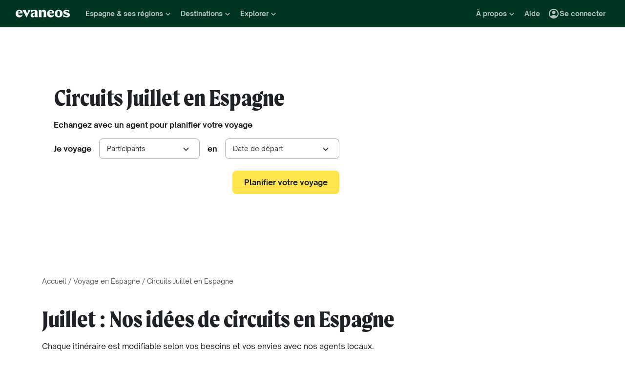

--- FILE ---
content_type: application/javascript
request_url: https://www.evaneos.fr/static/_next/static/mD9ipRHlcemSD4pnNdomn/_buildManifest.js
body_size: 5375
content:
self.__BUILD_MANIFEST=function(e,t,a,s,i,n,o,u,r,c,d,l,p,h,v,y,g,S,f,b,m,k,I,j,w,z,x,D,_,q,B,F,O,A,E,L,M,N,T,U,C,H,R,P,G,J,K,Q,V,W,X,Y,Z,$,ee,et,ea,es,ei,en,eo,eu,er,ec,ed,el,ep,eh,ev,ey,eg,eS,ef,eb,em,ek,eI,ej,ew,ez,ex,eD,e_,eq,eB,eF,eO,eA,eE,eL,eM,eN,eT,eU,eC,eH,eR,eP,eG,eJ,eK,eQ,eV,eW,eX,eY,eZ,e$,e0,e1,e9,e2,e4,e5,e6,e7,e3,e8,te,tt,ta,ts,ti,tn,to,tu,tr,tc,td,tl,tp,th,tv){return{__rewrites:{afterFiles:[],beforeFiles:[{has:Y,source:"/static//_next/:path+",destination:"/_next/:path+"},{has:[{type:e,value:o}],source:f,destination:t},{has:[{type:e,value:u}],source:f,destination:t},{has:[{type:e,value:d}],source:f,destination:t},{has:[{type:e,value:l}],source:f,destination:t},{has:[{type:e,value:p}],source:f,destination:t},{has:[{type:e,value:r}],source:f,destination:t},{has:[{type:e,value:i}],source:f,destination:t},{has:[{type:e,value:n}],source:f,destination:t},{has:[{type:e,value:c}],source:f,destination:t},{has:[{type:e,value:o}],source:b,destination:t},{has:[{type:e,value:u}],source:b,destination:t},{has:[{type:e,value:d}],source:b,destination:t},{has:[{type:e,value:l}],source:b,destination:t},{has:[{type:e,value:p}],source:b,destination:t},{has:[{type:e,value:r}],source:b,destination:t},{has:[{type:e,value:i}],source:b,destination:t},{has:[{type:e,value:n}],source:b,destination:t},{has:[{type:e,value:c}],source:b,destination:t},{has:[{type:e,value:o}],source:m,destination:t},{has:[{type:e,value:u}],source:m,destination:t},{has:[{type:e,value:d}],source:m,destination:t},{has:[{type:e,value:l}],source:m,destination:t},{has:[{type:e,value:p}],source:m,destination:t},{has:[{type:e,value:r}],source:m,destination:t},{has:[{type:e,value:i}],source:m,destination:t},{has:[{type:e,value:n}],source:m,destination:t},{has:[{type:e,value:c}],source:m,destination:t},{has:[{type:e,value:o}],source:k,destination:t},{has:[{type:e,value:u}],source:k,destination:t},{has:[{type:e,value:d}],source:k,destination:t},{has:[{type:e,value:l}],source:k,destination:t},{has:[{type:e,value:p}],source:k,destination:t},{has:[{type:e,value:r}],source:k,destination:t},{has:[{type:e,value:i}],source:k,destination:t},{has:[{type:e,value:n}],source:k,destination:t},{has:[{type:e,value:c}],source:k,destination:t},{has:[{type:e,value:o}],source:I,destination:t},{has:[{type:e,value:u}],source:I,destination:t},{has:[{type:e,value:d}],source:I,destination:t},{has:[{type:e,value:l}],source:I,destination:t},{has:[{type:e,value:p}],source:I,destination:t},{has:[{type:e,value:r}],source:I,destination:t},{has:[{type:e,value:i}],source:I,destination:t},{has:[{type:e,value:n}],source:I,destination:t},{has:[{type:e,value:c}],source:I,destination:t},{has:[{type:e,value:o}],source:j,destination:t},{has:[{type:e,value:u}],source:j,destination:t},{has:[{type:e,value:d}],source:j,destination:t},{has:[{type:e,value:l}],source:j,destination:t},{has:[{type:e,value:p}],source:j,destination:t},{has:[{type:e,value:r}],source:j,destination:t},{has:[{type:e,value:i}],source:j,destination:t},{has:[{type:e,value:n}],source:j,destination:t},{has:[{type:e,value:c}],source:j,destination:t},{has:Y,source:eT,destination:t},{has:Y,source:"/destination/:destinationSlug/",destination:t},{has:[{type:e,value:o}],source:w,destination:t},{has:[{type:e,value:u}],source:w,destination:t},{has:[{type:e,value:d}],source:w,destination:t},{has:[{type:e,value:l}],source:w,destination:t},{has:[{type:e,value:p}],source:w,destination:t},{has:[{type:e,value:r}],source:w,destination:t},{has:[{type:e,value:i}],source:w,destination:t},{has:[{type:e,value:n}],source:w,destination:t},{has:[{type:e,value:c}],source:w,destination:t},{has:[{type:e,value:o}],source:z,destination:t},{has:[{type:e,value:u}],source:z,destination:t},{has:[{type:e,value:d}],source:z,destination:t},{has:[{type:e,value:l}],source:z,destination:t},{has:[{type:e,value:p}],source:z,destination:t},{has:[{type:e,value:r}],source:z,destination:t},{has:[{type:e,value:i}],source:z,destination:t},{has:[{type:e,value:n}],source:z,destination:t},{has:[{type:e,value:c}],source:z,destination:t},{has:[{type:e,value:o}],source:x,destination:t},{has:[{type:e,value:u}],source:x,destination:t},{has:[{type:e,value:d}],source:x,destination:t},{has:[{type:e,value:l}],source:x,destination:t},{has:[{type:e,value:p}],source:x,destination:t},{has:[{type:e,value:r}],source:x,destination:t},{has:[{type:e,value:i}],source:x,destination:t},{has:[{type:e,value:n}],source:x,destination:t},{has:[{type:e,value:c}],source:x,destination:t},{has:[{type:e,value:o}],source:D,destination:t},{has:[{type:e,value:u}],source:D,destination:t},{has:[{type:e,value:d}],source:D,destination:t},{has:[{type:e,value:l}],source:D,destination:t},{has:[{type:e,value:p}],source:D,destination:t},{has:[{type:e,value:r}],source:D,destination:t},{has:[{type:e,value:i}],source:D,destination:t},{has:[{type:e,value:n}],source:D,destination:t},{has:[{type:e,value:c}],source:D,destination:t},{has:[{type:e,value:o}],source:_,destination:t},{has:[{type:e,value:u}],source:_,destination:t},{has:[{type:e,value:d}],source:_,destination:t},{has:[{type:e,value:l}],source:_,destination:t},{has:[{type:e,value:p}],source:_,destination:t},{has:[{type:e,value:r}],source:_,destination:t},{has:[{type:e,value:i}],source:_,destination:t},{has:[{type:e,value:n}],source:_,destination:t},{has:[{type:e,value:c}],source:_,destination:t},{has:[{type:e,value:o}],source:q,destination:t},{has:[{type:e,value:u}],source:q,destination:t},{has:[{type:e,value:d}],source:q,destination:t},{has:[{type:e,value:l}],source:q,destination:t},{has:[{type:e,value:p}],source:q,destination:t},{has:[{type:e,value:r}],source:q,destination:t},{has:[{type:e,value:i}],source:q,destination:t},{has:[{type:e,value:n}],source:q,destination:t},{has:[{type:e,value:c}],source:q,destination:t},{has:[{type:e,value:o}],source:B,destination:t},{has:[{type:e,value:u}],source:B,destination:t},{has:[{type:e,value:d}],source:B,destination:t},{has:[{type:e,value:l}],source:B,destination:t},{has:[{type:e,value:p}],source:B,destination:t},{has:[{type:e,value:r}],source:B,destination:t},{has:[{type:e,value:i}],source:B,destination:t},{has:[{type:e,value:n}],source:B,destination:t},{has:[{type:e,value:c}],source:B,destination:t},{has:[{type:e,value:o}],source:F,destination:t},{has:[{type:e,value:u}],source:F,destination:t},{has:[{type:e,value:d}],source:F,destination:t},{has:[{type:e,value:l}],source:F,destination:t},{has:[{type:e,value:p}],source:F,destination:t},{has:[{type:e,value:r}],source:F,destination:t},{has:[{type:e,value:i}],source:F,destination:t},{has:[{type:e,value:n}],source:F,destination:t},{has:[{type:e,value:c}],source:F,destination:t},{has:[{type:e,value:o}],source:O,destination:t},{has:[{type:e,value:u}],source:O,destination:t},{has:[{type:e,value:d}],source:O,destination:t},{has:[{type:e,value:l}],source:O,destination:t},{has:[{type:e,value:p}],source:O,destination:t},{has:[{type:e,value:r}],source:O,destination:t},{has:[{type:e,value:i}],source:O,destination:t},{has:[{type:e,value:n}],source:O,destination:t},{has:[{type:e,value:c}],source:O,destination:t},{has:[{type:e,value:o}],source:A,destination:t},{has:[{type:e,value:u}],source:A,destination:t},{has:[{type:e,value:d}],source:A,destination:t},{has:[{type:e,value:l}],source:A,destination:t},{has:[{type:e,value:p}],source:A,destination:t},{has:[{type:e,value:r}],source:A,destination:t},{has:[{type:e,value:i}],source:A,destination:t},{has:[{type:e,value:n}],source:A,destination:t},{has:[{type:e,value:c}],source:A,destination:t},{has:[{type:e,value:o}],source:E,destination:t},{has:[{type:e,value:u}],source:E,destination:t},{has:[{type:e,value:d}],source:E,destination:t},{has:[{type:e,value:l}],source:E,destination:t},{has:[{type:e,value:p}],source:E,destination:t},{has:[{type:e,value:r}],source:E,destination:t},{has:[{type:e,value:i}],source:E,destination:t},{has:[{type:e,value:n}],source:E,destination:t},{has:[{type:e,value:c}],source:E,destination:t},{has:Y,source:eU,destination:t},{has:[{type:e,value:o}],source:L,destination:t},{has:[{type:e,value:u}],source:L,destination:t},{has:[{type:e,value:d}],source:L,destination:t},{has:[{type:e,value:l}],source:L,destination:t},{has:[{type:e,value:p}],source:L,destination:t},{has:[{type:e,value:r}],source:L,destination:t},{has:[{type:e,value:i}],source:L,destination:t},{has:[{type:e,value:n}],source:L,destination:t},{has:[{type:e,value:c}],source:L,destination:t},{has:Y,source:eC,destination:t},{has:[{type:e,value:o}],source:M,destination:t},{has:[{type:e,value:u}],source:M,destination:t},{has:[{type:e,value:d}],source:M,destination:t},{has:[{type:e,value:l}],source:M,destination:t},{has:[{type:e,value:p}],source:M,destination:t},{has:[{type:e,value:r}],source:M,destination:t},{has:[{type:e,value:i}],source:M,destination:t},{has:[{type:e,value:n}],source:M,destination:t},{has:[{type:e,value:c}],source:M,destination:t},{has:[{type:e,value:o}],source:N,destination:t},{has:[{type:e,value:u}],source:N,destination:t},{has:[{type:e,value:d}],source:N,destination:t},{has:[{type:e,value:l}],source:N,destination:t},{has:[{type:e,value:p}],source:N,destination:t},{has:[{type:e,value:r}],source:N,destination:t},{has:[{type:e,value:i}],source:N,destination:t},{has:[{type:e,value:n}],source:N,destination:t},{has:[{type:e,value:c}],source:N,destination:t},{has:[{type:e,value:i}],source:eu,destination:t},{has:[{type:e,value:n}],source:eu,destination:t},{has:[{type:e,value:o}],source:T,destination:t},{has:[{type:e,value:u}],source:T,destination:t},{has:[{type:e,value:d}],source:T,destination:t},{has:[{type:e,value:l}],source:T,destination:t},{has:[{type:e,value:p}],source:T,destination:t},{has:[{type:e,value:r}],source:T,destination:t},{has:[{type:e,value:i}],source:T,destination:t},{has:[{type:e,value:n}],source:T,destination:t},{has:[{type:e,value:c}],source:T,destination:t},{has:[{type:e,value:o}],source:U,destination:t},{has:[{type:e,value:u}],source:U,destination:t},{has:[{type:e,value:d}],source:U,destination:t},{has:[{type:e,value:l}],source:U,destination:t},{has:[{type:e,value:p}],source:U,destination:t},{has:[{type:e,value:r}],source:U,destination:t},{has:[{type:e,value:i}],source:U,destination:t},{has:[{type:e,value:n}],source:U,destination:t},{has:[{type:e,value:c}],source:U,destination:t},{has:[{type:e,value:o}],source:C,destination:t},{has:[{type:e,value:u}],source:C,destination:t},{has:[{type:e,value:d}],source:C,destination:t},{has:[{type:e,value:l}],source:C,destination:t},{has:[{type:e,value:p}],source:C,destination:t},{has:[{type:e,value:r}],source:C,destination:t},{has:[{type:e,value:i}],source:C,destination:t},{has:[{type:e,value:n}],source:C,destination:t},{has:[{type:e,value:c}],source:C,destination:t},{has:[{type:e,value:o}],source:H,destination:t},{has:[{type:e,value:u}],source:H,destination:t},{has:[{type:e,value:d}],source:H,destination:t},{has:[{type:e,value:l}],source:H,destination:t},{has:[{type:e,value:p}],source:H,destination:t},{has:[{type:e,value:r}],source:H,destination:t},{has:[{type:e,value:i}],source:H,destination:t},{has:[{type:e,value:n}],source:H,destination:t},{has:[{type:e,value:c}],source:H,destination:t},{has:[{type:e,value:o}],source:R,destination:t},{has:[{type:e,value:u}],source:R,destination:t},{has:[{type:e,value:d}],source:R,destination:t},{has:[{type:e,value:l}],source:R,destination:t},{has:[{type:e,value:p}],source:R,destination:t},{has:[{type:e,value:r}],source:R,destination:t},{has:[{type:e,value:i}],source:R,destination:t},{has:[{type:e,value:n}],source:R,destination:t},{has:[{type:e,value:c}],source:R,destination:t},{has:[{type:e,value:o}],source:P,destination:t},{has:[{type:e,value:u}],source:P,destination:t},{has:[{type:e,value:d}],source:P,destination:t},{has:[{type:e,value:l}],source:P,destination:t},{has:[{type:e,value:p}],source:P,destination:t},{has:[{type:e,value:r}],source:P,destination:t},{has:[{type:e,value:i}],source:P,destination:t},{has:[{type:e,value:n}],source:P,destination:t},{has:[{type:e,value:c}],source:P,destination:t},{has:[{type:e,value:o}],source:G,destination:t},{has:[{type:e,value:u}],source:G,destination:t},{has:[{type:e,value:d}],source:G,destination:t},{has:[{type:e,value:l}],source:G,destination:t},{has:[{type:e,value:p}],source:G,destination:t},{has:[{type:e,value:r}],source:G,destination:t},{has:[{type:e,value:i}],source:G,destination:t},{has:[{type:e,value:n}],source:G,destination:t},{has:[{type:e,value:c}],source:G,destination:t},{has:[{type:e,value:o}],source:J,destination:t},{has:[{type:e,value:u}],source:J,destination:t},{has:[{type:e,value:d}],source:J,destination:t},{has:[{type:e,value:l}],source:J,destination:t},{has:[{type:e,value:p}],source:J,destination:t},{has:[{type:e,value:r}],source:J,destination:t},{has:[{type:e,value:i}],source:J,destination:t},{has:[{type:e,value:n}],source:J,destination:t},{has:[{type:e,value:c}],source:J,destination:t},{has:[{type:e,value:o}],source:K,destination:t},{has:[{type:e,value:u}],source:K,destination:t},{has:[{type:e,value:d}],source:K,destination:t},{has:[{type:e,value:l}],source:K,destination:t},{has:[{type:e,value:p}],source:K,destination:t},{has:[{type:e,value:r}],source:K,destination:t},{has:[{type:e,value:i}],source:K,destination:t},{has:[{type:e,value:n}],source:K,destination:t},{has:[{type:e,value:c}],source:K,destination:t},{has:[{type:e,value:i}],source:Q,destination:t},{has:[{type:e,value:d}],source:Q,destination:t},{has:[{type:e,value:l}],source:Q,destination:t},{has:[{type:e,value:p}],source:Q,destination:t},{has:[{type:e,value:o}],source:Q,destination:t},{has:[{type:e,value:u}],source:Q,destination:t},{has:[{type:e,value:r}],source:Q,destination:t},{has:[{type:e,value:n}],source:Q,destination:t},{has:[{type:e,value:c}],source:Q,destination:t},{has:[{type:e,value:o}],source:X,destination:t},{has:[{type:e,value:u}],source:X,destination:t},{has:[{type:e,value:r}],source:X,destination:t},{has:[{type:e,value:i}],source:X,destination:t},{has:[{type:e,value:n}],source:X,destination:t},{has:[{type:e,value:c}],source:X,destination:t},{has:[{type:e,value:o}],source:et,destination:f},{has:[{type:e,value:u}],source:et,destination:f},{has:[{type:e,value:d}],source:et,destination:f},{has:[{type:e,value:l}],source:et,destination:f},{has:[{type:e,value:p}],source:et,destination:f},{has:[{type:e,value:r}],source:et,destination:f},{has:[{type:e,value:i}],source:et,destination:f},{has:[{type:e,value:n}],source:"/:destinationSlug/regione-:regionSlug/",destination:f},{has:[{type:e,value:c}],source:"/:destinationSlug/regio-:regionSlug/",destination:f},{has:[{type:e,value:o}],source:eH,destination:b},{has:[{type:e,value:u}],source:eH,destination:b},{has:[{type:e,value:d}],source:ep,destination:b},{has:[{type:e,value:l}],source:ep,destination:b},{has:[{type:e,value:p}],source:ep,destination:b},{has:[{type:e,value:r}],source:"/:destinationSlug/viajes/agencias/:agencyId([0-9]+)-:agencySlug([a-z0-9-]+)/",destination:b},{has:[{type:e,value:i}],source:"/:destinationSlug/voyage/agences/:agencyId([0-9]+)-:agencySlug([a-z0-9-]+)/",destination:b},{has:[{type:e,value:n}],source:"/:destinationSlug/viaggio/tour-operator/:agencyId([0-9]+)-:agencySlug([a-z0-9-]+)/",destination:b},{has:[{type:e,value:c}],source:"/:destinationSlug/reizen/reisbureau/:agencyId([0-9]+)-:agencySlug([a-z0-9-]+)/",destination:b},{has:[{type:e,value:o}],source:eR,destination:m},{has:[{type:e,value:u}],source:eR,destination:m},{has:[{type:e,value:d}],source:eh,destination:m},{has:[{type:e,value:l}],source:eh,destination:m},{has:[{type:e,value:p}],source:eh,destination:m},{has:[{type:e,value:r}],source:"/:destinationSlug/viajes/agencias/",destination:m},{has:[{type:e,value:i}],source:"/:destinationSlug/voyage/agences/",destination:m},{has:[{type:e,value:n}],source:"/:destinationSlug/viaggio/tour-operator/",destination:m},{has:[{type:e,value:c}],source:"/:destinationSlug/reizen/reisbureau/",destination:m},{has:[{type:e,value:o}],source:eP,destination:k},{has:[{type:e,value:u}],source:eP,destination:k},{has:[{type:e,value:d}],source:ev,destination:k},{has:[{type:e,value:l}],source:ev,destination:k},{has:[{type:e,value:p}],source:ev,destination:k},{has:[{type:e,value:r}],source:"/la-redaccion/:authorId([0-9]+)-:authorSlug([a-z0-9-]+)/",destination:k},{has:[{type:e,value:i}],source:"/la-redaction/:authorId([0-9]+)-:authorSlug([a-z0-9-]+)/",destination:k},{has:[{type:e,value:n}],source:"/la-redazione/:authorId([0-9]+)-:authorSlug([a-z0-9-]+)/",destination:k},{has:[{type:e,value:c}],source:"/de-redactie/:authorId([0-9]+)-:authorSlug([a-z0-9-]+)/",destination:k},{has:[{type:e,value:o}],source:eG,destination:I},{has:[{type:e,value:u}],source:eG,destination:I},{has:[{type:e,value:d}],source:ey,destination:I},{has:[{type:e,value:l}],source:ey,destination:I},{has:[{type:e,value:p}],source:ey,destination:I},{has:[{type:e,value:r}],source:"/la-redaccion/",destination:I},{has:[{type:e,value:i}],source:"/la-redaction/",destination:I},{has:[{type:e,value:n}],source:"/la-redazione/",destination:I},{has:[{type:e,value:c}],source:"/de-redactie/",destination:I},{has:[{type:e,value:o}],source:eJ,destination:j},{has:[{type:e,value:u}],source:eJ,destination:j},{has:[{type:e,value:d}],source:eg,destination:j},{has:[{type:e,value:l}],source:eg,destination:j},{has:[{type:e,value:p}],source:eg,destination:j},{has:[{type:e,value:r}],source:"/impacto/:slug/",destination:j},{has:[{type:e,value:i}],source:"/impact/:slug/",destination:j},{has:[{type:e,value:n}],source:"/impatto/:slug/",destination:j},{has:[{type:e,value:c}],source:"/duurzaamheid/:slug/",destination:j},{has:Y,source:"/community-events/:eventSlug/",destination:eT},{has:[{type:e,value:o}],source:eK,destination:w},{has:[{type:e,value:u}],source:eK,destination:w},{has:[{type:e,value:d}],source:eS,destination:w},{has:[{type:e,value:l}],source:eS,destination:w},{has:[{type:e,value:p}],source:eS,destination:w},{has:[{type:e,value:r}],source:"/:destinationSlug/viajes/cuando-viajar/",destination:w},{has:[{type:e,value:i}],source:"/:destinationSlug/voyage/quand-partir/",destination:w},{has:[{type:e,value:n}],source:"/:destinationSlug/viaggio/quando-andare/",destination:w},{has:[{type:e,value:c}],source:"/:destinationSlug/reizen/beste-reistijd/",destination:w},{has:[{type:e,value:o}],source:eQ,destination:z},{has:[{type:e,value:u}],source:eQ,destination:z},{has:[{type:e,value:d}],source:en,destination:z},{has:[{type:e,value:l}],source:en,destination:z},{has:[{type:e,value:p}],source:en,destination:z},{has:[{type:e,value:r}],source:"/experiencias/:experienceId([0-9]+)-:experienceSlug([a-z0-9-]+)/",destination:z},{has:[{type:e,value:i}],source:en,destination:z},{has:[{type:e,value:n}],source:"/esperienze/:experienceId([0-9]+)-:experienceSlug([a-z0-9-]+)/",destination:z},{has:[{type:e,value:c}],source:en,destination:z},{has:[{type:e,value:o}],source:eV,destination:x},{has:[{type:e,value:u}],source:eV,destination:x},{has:[{type:e,value:d}],source:ef,destination:x},{has:[{type:e,value:l}],source:ef,destination:x},{has:[{type:e,value:p}],source:ef,destination:x},{has:[{type:e,value:r}],source:"/:destinationSlug/region-:regionSlug/cuando-viajar/",destination:x},{has:[{type:e,value:i}],source:"/:destinationSlug/region-:regionSlug/quand-partir/",destination:x},{has:[{type:e,value:n}],source:"/:destinationSlug/regione-:regionSlug/quando-andare/",destination:x},{has:[{type:e,value:c}],source:"/:destinationSlug/regio-:regionSlug/beste-reistijd/",destination:x},{has:[{type:e,value:o}],source:Z,destination:D},{has:[{type:e,value:u}],source:Z,destination:D},{has:[{type:e,value:d}],source:Z,destination:D},{has:[{type:e,value:l}],source:Z,destination:D},{has:[{type:e,value:p}],source:Z,destination:D},{has:[{type:e,value:r}],source:Z,destination:D},{has:[{type:e,value:i}],source:Z,destination:D},{has:[{type:e,value:n}],source:Z,destination:D},{has:[{type:e,value:c}],source:Z,destination:D},{has:[{type:e,value:o}],source:$,destination:_},{has:[{type:e,value:u}],source:$,destination:_},{has:[{type:e,value:d}],source:$,destination:_},{has:[{type:e,value:l}],source:$,destination:_},{has:[{type:e,value:p}],source:$,destination:_},{has:[{type:e,value:r}],source:$,destination:_},{has:[{type:e,value:i}],source:$,destination:_},{has:[{type:e,value:n}],source:$,destination:_},{has:[{type:e,value:c}],source:$,destination:_},{has:[{type:e,value:o}],source:ee,destination:q},{has:[{type:e,value:u}],source:ee,destination:q},{has:[{type:e,value:d}],source:ee,destination:q},{has:[{type:e,value:l}],source:ee,destination:q},{has:[{type:e,value:p}],source:ee,destination:q},{has:[{type:e,value:r}],source:ee,destination:q},{has:[{type:e,value:i}],source:ee,destination:q},{has:[{type:e,value:n}],source:ee,destination:q},{has:[{type:e,value:c}],source:ee,destination:q},{has:[{type:e,value:o}],source:eW,destination:B},{has:[{type:e,value:u}],source:eW,destination:B},{has:[{type:e,value:d}],source:eb,destination:B},{has:[{type:e,value:l}],source:eb,destination:B},{has:[{type:e,value:p}],source:eb,destination:B},{has:[{type:e,value:r}],source:"/:destinationSlug/circuitos-:facetSlug/",destination:B},{has:[{type:e,value:i}],source:"/:destinationSlug/circuits-:facetSlug/",destination:B},{has:[{type:e,value:n}],source:"/:destinationSlug/tour-:facetSlug/",destination:B},{has:[{type:e,value:c}],source:"/:destinationSlug/rondreis-:facetSlug/",destination:B},{has:[{type:e,value:o}],source:eX,destination:F},{has:[{type:e,value:u}],source:eX,destination:F},{has:[{type:e,value:d}],source:em,destination:F},{has:[{type:e,value:l}],source:em,destination:F},{has:[{type:e,value:p}],source:em,destination:F},{has:[{type:e,value:r}],source:eY,destination:F},{has:[{type:e,value:i}],source:"/:destinationSlug/itineraire/:itineraryId([0-9]+)-:itinerarySlug([a-z0-9-]+)/",destination:F},{has:[{type:e,value:n}],source:eY,destination:F},{has:[{type:e,value:c}],source:"/:destinationSlug/rondreis/:itineraryId([0-9]+)-:itinerarySlug([a-z0-9-]+)/",destination:F},{has:[{type:e,value:o}],source:eZ,destination:O},{has:[{type:e,value:u}],source:eZ,destination:O},{has:[{type:e,value:d}],source:ek,destination:O},{has:[{type:e,value:l}],source:ek,destination:O},{has:[{type:e,value:p}],source:ek,destination:O},{has:[{type:e,value:r}],source:e$,destination:O},{has:[{type:e,value:i}],source:"/:destinationSlug/itineraire/",destination:O},{has:[{type:e,value:n}],source:e$,destination:O},{has:[{type:e,value:c}],source:"/:destinationSlug/rondreis/",destination:O},{has:[{type:e,value:o}],source:e0,destination:A},{has:[{type:e,value:u}],source:e0,destination:A},{has:[{type:e,value:d}],source:er,destination:A},{has:[{type:e,value:l}],source:er,destination:A},{has:[{type:e,value:p}],source:er,destination:A},{has:[{type:e,value:r}],source:"/info/destino/:slug/",destination:A},{has:[{type:e,value:i}],source:er,destination:A},{has:[{type:e,value:n}],source:"/info/destinazione/:slug/",destination:A},{has:[{type:e,value:c}],source:"/info/bestemming/:slug/",destination:A},{has:[{type:e,value:o}],source:e1,destination:E},{has:[{type:e,value:u}],source:e1,destination:E},{has:[{type:e,value:d}],source:ec,destination:E},{has:[{type:e,value:l}],source:ec,destination:E},{has:[{type:e,value:p}],source:ec,destination:E},{has:[{type:e,value:r}],source:"/info/top-destinos/:slug/",destination:E},{has:[{type:e,value:i}],source:ec,destination:E},{has:[{type:e,value:n}],source:"/info/top-destinazioni/:slug/",destination:E},{has:[{type:e,value:c}],source:"/info/top-bestemmingen/:slug/",destination:E},{has:Y,source:"/info/webinar/",destination:eU},{has:[{type:e,value:o}],source:e9,destination:L},{has:[{type:e,value:u}],source:e9,destination:L},{has:[{type:e,value:d}],source:eI,destination:L},{has:[{type:e,value:l}],source:eI,destination:L},{has:[{type:e,value:p}],source:eI,destination:L},{has:[{type:e,value:r}],source:"/info/colaboracion/:partner/",destination:L},{has:[{type:e,value:i}],source:"/info/partenariat/:partner/",destination:L},{has:[{type:e,value:n}],source:"/info/partenariato/:partner/",destination:L},{has:[{type:e,value:c}],source:"/info/partnerschap/:partner/",destination:L},{has:Y,source:"/prismic-page-preview/",destination:eC},{has:[{type:e,value:o}],source:e2,destination:M},{has:[{type:e,value:u}],source:e2,destination:M},{has:[{type:e,value:d}],source:ej,destination:M},{has:[{type:e,value:l}],source:ej,destination:M},{has:[{type:e,value:p}],source:ej,destination:M},{has:[{type:e,value:r}],source:"/:destinationSlug/viajes/destinos/:placeId([0-9]+)-:placeSlug([a-z0-9-]+)/",destination:M},{has:[{type:e,value:i}],source:"/:destinationSlug/voyage/etape/:placeId([0-9]+)-:placeSlug([a-z0-9-]+)/",destination:M},{has:[{type:e,value:n}],source:"/:destinationSlug/viaggio/destinazioni/:placeId([0-9]+)-:placeSlug([a-z0-9-]+)/",destination:M},{has:[{type:e,value:c}],source:"/:destinationSlug/reizen/bezienswaardigheden/:placeId([0-9]+)-:placeSlug([a-z0-9-]+)/",destination:M},{has:[{type:e,value:o}],source:e4,destination:N},{has:[{type:e,value:u}],source:e4,destination:N},{has:[{type:e,value:d}],source:ew,destination:N},{has:[{type:e,value:l}],source:ew,destination:N},{has:[{type:e,value:p}],source:ew,destination:N},{has:[{type:e,value:r}],source:"/:destinationSlug/viajes/destinos/",destination:N},{has:[{type:e,value:i}],source:"/:destinationSlug/voyage/etape/",destination:N},{has:[{type:e,value:n}],source:"/:destinationSlug/viaggio/destinazioni/",destination:N},{has:[{type:e,value:c}],source:"/:destinationSlug/reizen/bezienswaardigheden/",destination:N},{has:[{type:e,value:i}],source:"/programme-de-parrainage/",destination:eu},{has:[{type:e,value:n}],source:"/programma-di-passaparola/",destination:eu},{has:[{type:e,value:o}],source:e5,destination:T},{has:[{type:e,value:u}],source:e5,destination:T},{has:[{type:e,value:d}],source:ez,destination:T},{has:[{type:e,value:l}],source:ez,destination:T},{has:[{type:e,value:p}],source:ez,destination:T},{has:[{type:e,value:r}],source:"/:destinationSlug/viajes/",destination:T},{has:[{type:e,value:i}],source:"/:destinationSlug/voyage/",destination:T},{has:[{type:e,value:n}],source:"/:destinationSlug/viaggio/",destination:T},{has:[{type:e,value:c}],source:"/:destinationSlug/reizen/",destination:T},{has:[{type:e,value:o}],source:e6,destination:U},{has:[{type:e,value:u}],source:e6,destination:U},{has:[{type:e,value:d}],source:ex,destination:U},{has:[{type:e,value:l}],source:ex,destination:U},{has:[{type:e,value:p}],source:ex,destination:U},{has:[{type:e,value:r}],source:"/:destinationSlug/viajes/explorar/",destination:U},{has:[{type:e,value:i}],source:"/:destinationSlug/voyage/explorer/",destination:U},{has:[{type:e,value:n}],source:"/:destinationSlug/viaggio/esplorare/",destination:U},{has:[{type:e,value:c}],source:"/:destinationSlug/reizen/ontdekken/",destination:U},{has:[{type:e,value:o}],source:e7,destination:C},{has:[{type:e,value:u}],source:e7,destination:C},{has:[{type:e,value:d}],source:eD,destination:C},{has:[{type:e,value:l}],source:eD,destination:C},{has:[{type:e,value:p}],source:eD,destination:C},{has:[{type:e,value:r}],source:"/:destinationSlug/viajes/explorar/:articleDocumentId([0-9]+)-1-:articleSlug([a-z0-9-]+)/",destination:C},{has:[{type:e,value:i}],source:"/:destinationSlug/voyage/explorer/:articleDocumentId([0-9]+)-1-:articleSlug([a-z0-9-]+)/",destination:C},{has:[{type:e,value:n}],source:"/:destinationSlug/viaggio/esplorare/:articleDocumentId([0-9]+)-1-:articleSlug([a-z0-9-]+)/",destination:C},{has:[{type:e,value:c}],source:"/:destinationSlug/reizen/ontdekken/:articleDocumentId([0-9]+)-1-:articleSlug([a-z0-9-]+)/",destination:C},{has:[{type:e,value:o}],source:e3,destination:H},{has:[{type:e,value:u}],source:e3,destination:H},{has:[{type:e,value:d}],source:e_,destination:H},{has:[{type:e,value:l}],source:e_,destination:H},{has:[{type:e,value:p}],source:e_,destination:H},{has:[{type:e,value:r}],source:"/:destinationSlug/viajes/informacion-practica/:articleDocumentId([0-9]+)-:articleSlug([a-z0-9-]+)/",destination:H},{has:[{type:e,value:i}],source:"/:destinationSlug/voyage/informations-pratiques/:articleDocumentId([0-9]+)-:articleSlug([a-z0-9-]+)/",destination:H},{has:[{type:e,value:n}],source:"/:destinationSlug/viaggio/informazioni-utili/:articleDocumentId([0-9]+)-:articleSlug([a-z0-9-]+)/",destination:H},{has:[{type:e,value:c}],source:"/:destinationSlug/reizen/praktische-informatie/:articleDocumentId([0-9]+)-:articleSlug([a-z0-9-]+)/",destination:H},{has:[{type:e,value:o}],source:e8,destination:R},{has:[{type:e,value:u}],source:e8,destination:R},{has:[{type:e,value:d}],source:eq,destination:R},{has:[{type:e,value:l}],source:eq,destination:R},{has:[{type:e,value:p}],source:eq,destination:R},{has:[{type:e,value:r}],source:"/:destinationSlug/viajes/prepara-tu-maleta/",destination:R},{has:[{type:e,value:i}],source:"/:destinationSlug/voyage/preparer-sa-valise/",destination:R},{has:[{type:e,value:n}],source:"/:destinationSlug/viaggio/fare-la-valigia/",destination:R},{has:[{type:e,value:c}],source:"/:destinationSlug/reizen/koffer-inpakken/",destination:R},{has:[{type:e,value:o}],source:te,destination:P},{has:[{type:e,value:u}],source:te,destination:P},{has:[{type:e,value:d}],source:eB,destination:P},{has:[{type:e,value:l}],source:eB,destination:P},{has:[{type:e,value:p}],source:eB,destination:P},{has:[{type:e,value:r}],source:"/:destinationSlug/viajes/informacion-practica/visa/",destination:P},{has:[{type:e,value:i}],source:"/:destinationSlug/voyage/informations-pratiques/visa/",destination:P},{has:[{type:e,value:n}],source:"/:destinationSlug/viaggio/informazioni-utili/visa/",destination:P},{has:[{type:e,value:c}],source:"/:destinationSlug/reizen/praktische-informatie/visum/",destination:P},{has:[{type:e,value:o}],source:tt,destination:G},{has:[{type:e,value:u}],source:tt,destination:G},{has:[{type:e,value:d}],source:eF,destination:G},{has:[{type:e,value:l}],source:eF,destination:G},{has:[{type:e,value:p}],source:eF,destination:G},{has:[{type:e,value:r}],source:"/:destinationSlug/viajes/vocabulario-util/",destination:G},{has:[{type:e,value:i}],source:"/:destinationSlug/voyage/vocabulaire-de-survie/",destination:G},{has:[{type:e,value:n}],source:"/:destinationSlug/viaggio/dizionario-di-viaggio/",destination:G},{has:[{type:e,value:c}],source:"/:destinationSlug/reizen/handige-woordenlijst/",destination:G},{has:[{type:e,value:o}],source:ta,destination:J},{has:[{type:e,value:u}],source:ta,destination:J},{has:[{type:e,value:d}],source:eO,destination:J},{has:[{type:e,value:l}],source:eO,destination:J},{has:[{type:e,value:p}],source:eO,destination:J},{has:[{type:e,value:r}],source:"/testimonio/",destination:J},{has:[{type:e,value:i}],source:"/temoignage/",destination:J},{has:[{type:e,value:n}],source:"/resoconto/",destination:J},{has:[{type:e,value:c}],source:"/beoordeling/",destination:J},{has:[{type:e,value:o}],source:ts,destination:K},{has:[{type:e,value:u}],source:ts,destination:K},{has:[{type:e,value:d}],source:eA,destination:K},{has:[{type:e,value:l}],source:eA,destination:K},{has:[{type:e,value:p}],source:eA,destination:K},{has:[{type:e,value:r}],source:"/:destinationSlug/testimonio/",destination:K},{has:[{type:e,value:i}],source:"/:destinationSlug/temoignage/",destination:K},{has:[{type:e,value:n}],source:"/:destinationSlug/resoconto/",destination:K},{has:[{type:e,value:c}],source:"/:destinationSlug/beoordeling/",destination:K},{has:[{type:e,value:i}],source:"/:destinationSlug/que-faire/",destination:Q},{has:[{type:e,value:d}],source:eE,destination:Q},{has:[{type:e,value:l}],source:eE,destination:Q},{has:[{type:e,value:p}],source:eE,destination:Q},{has:[{type:e,value:o}],source:ti,destination:Q},{has:[{type:e,value:u}],source:ti,destination:Q},{has:[{type:e,value:r}],source:"/:destinationSlug/que-hacer/",destination:Q},{has:[{type:e,value:n}],source:"/:destinationSlug/cosa-fare/",destination:Q},{has:[{type:e,value:c}],source:"/:destinationSlug/wat-te-doen/",destination:Q},{has:[{type:e,value:o}],source:tn,destination:X},{has:[{type:e,value:u}],source:tn,destination:X},{has:[{type:e,value:r}],source:"/a-donde-ir/",destination:X},{has:[{type:e,value:i}],source:"/ou-partir/",destination:X},{has:[{type:e,value:n}],source:"/dove-partire/",destination:X},{has:[{type:e,value:c}],source:"/reisinspiratie/",destination:X}],fallback:[{has:Y,source:"/:path*",destination:"/destination/:path*"}]},__routerFilterStatic:{numItems:12,errorRate:1e-4,numBits:231,numHashes:14,bitArray:[0,0,1,1,0,0,0,1,0,1,1,1,1,0,0,1,1,1,0,1,1,1,0,1,0,0,0,0,0,1,0,1,0,0,0,1,1,0,1,0,0,0,0,0,1,1,1,0,1,0,0,0,1,0,0,1,1,1,0,0,1,1,1,0,0,0,1,1,1,1,1,0,0,1,1,1,1,1,0,0,1,1,1,0,0,0,0,0,0,0,1,1,0,0,1,0,1,0,1,0,0,0,0,1,0,1,0,0,1,0,1,1,0,1,1,0,1,1,1,0,1,0,0,0,0,1,1,1,1,0,0,1,1,0,1,1,0,1,1,0,0,1,1,1,1,1,1,1,1,0,1,1,0,0,1,0,1,0,0,0,1,0,1,1,0,0,0,1,0,0,1,1,1,1,1,0,0,1,1,1,0,1,0,1,1,0,0,1,1,1,0,1,1,1,1,0,0,0,0,0,0,0,0,1,1,1,1,0,1,1,1,1,1,0,1,0,1,0,0,1,1,0,1,1,1,1,0,0,0,0,1]},__routerFilterDynamic:{numItems:5,errorRate:1e-4,numBits:96,numHashes:14,bitArray:[0,1,1,1,1,1,0,0,1,0,1,0,0,0,0,1,0,1,0,1,0,0,1,1,0,1,1,1,1,0,1,1,1,1,1,1,1,0,1,1,0,1,0,0,1,1,1,1,1,0,1,1,1,1,0,1,0,0,0,1,1,0,0,0,0,1,1,1,0,1,1,0,1,1,1,0,1,1,0,0,0,1,1,0,1,0,0,0,1,0,1,0,1,1,1,1]},"/_error":[h,v,y,g,"static/css/9fa950d4f3c3c791.css","static/chunks/pages/_error-fd72829f7010f6f7.js"],"/author/[authorId]/[authorSlug]":[h,v,y,g,S,"static/css/228f3c46851a2790.css","static/chunks/pages/author/[authorId]/[authorSlug]-83cc14ce96b988b6.js"],"/author-list":[h,v,y,g,S,"static/css/b43ebec89012f01e.css","static/chunks/pages/author-list-47e20efc0b59e0a5.js"],"/community-event/[eventSlug]":[h,v,y,g,eo,"static/css/55c499e8da0542a5.css","static/chunks/pages/community-event/[eventSlug]-ef587927f3eb99a0.js"],"/community-events":[h,V,v,y,g,"static/css/6d586790c7548e4f.css","static/chunks/pages/community-events-a6f1fb7196ef27a5.js"],"/destination/[destinationSlug]":[h,V,v,y,g,S,W,ea,es,ed,el,eL,eM,tr,tc,"static/css/0ee78895605cf1d4.css","static/chunks/pages/destination/[destinationSlug]-05d29176a119de88.js"],"/destination-article-list/[destinationSlug]":[h,v,y,g,S,"static/css/d59c7797cc9c932d.css","static/chunks/pages/destination-article-list/[destinationSlug]-de2da0f217f33083.js"],"/destination-inspiration-article/[destinationSlug]/[articleDocumentId]/[articleSlug]":[h,V,v,y,g,S,W,ei,"static/css/bd62b92e686edd4a.css","static/chunks/pages/destination-inspiration-article/[destinationSlug]/[articleDocumentId]/[articleSlug]-f610e6b5b537645b.js"],"/destination-practical-information-article/[destinationSlug]/[articleDocumentId]/[articleSlug]":[h,V,v,y,g,S,W,ei,"static/css/e86c4686d0baaeb3.css","static/chunks/pages/destination-practical-information-article/[destinationSlug]/[articleDocumentId]/[articleSlug]-8ef665b9b27f0c00.js"],"/destination-suitcase/[destinationSlug]":[h,v,y,g,S,ei,"static/css/d45514d1ee07ffe7.css","static/chunks/pages/destination-suitcase/[destinationSlug]-501c9a07e8c4aea5.js"],"/destination-visa/[destinationSlug]":[h,V,v,y,g,S,W,ei,"static/css/fa7d1c5bd9d2f323.css","static/chunks/pages/destination-visa/[destinationSlug]-f24defa8deef49ab.js"],"/destination-vocabulary/[destinationSlug]":[h,V,v,y,g,S,W,ei,"static/css/850f8eb62845d0c4.css","static/chunks/pages/destination-vocabulary/[destinationSlug]-b2a38dda172a6c58.js"],"/destination-when-to-go/[destinationSlug]":[h,V,v,y,g,S,W,eN,"static/css/928e7f7e522f765f.css","static/chunks/pages/destination-when-to-go/[destinationSlug]-ef14cde512fc7b0b.js"],"/evaneos-community":[h,v,y,g,eo,"static/css/d182ac3b8e5d721d.css","static/chunks/pages/evaneos-community-cdf5a3accc729103.js"],"/experience/[experienceId]/[experienceSlug]":[h,v,y,g,S,"static/css/c96ea53dacf99a25.css","static/chunks/pages/experience/[experienceId]/[experienceSlug]-b44aaabfb212c372.js"],"/facet/[destinationSlug]/[facetSlug]":[h,V,v,y,g,S,W,ea,es,ed,el,eL,eM,tr,"static/css/3b2b7b939c9c7fbf.css","static/chunks/pages/facet/[destinationSlug]/[facetSlug]-18e11936ba946958.js"],"/itinerary/[destinationSlug]/[itineraryId]/[itinerarySlug]":[h,V,"static/chunks/1222-bb6c44a6236f7f3a.js",v,y,g,S,W,ea,es,tc,"static/css/3b7be44e838814fa.css","static/chunks/pages/itinerary/[destinationSlug]/[itineraryId]/[itinerarySlug]-3bf5ce064fb082ec.js"],"/itinerary-list/[destinationSlug]":[h,V,v,y,g,S,W,ea,es,ed,"static/css/e834e24bab763d7d.css","static/chunks/pages/itinerary-list/[destinationSlug]-6af3e7e218f70210.js"],"/marketing-destination-details/[slug]":[h,v,y,g,eo,td,"static/css/6a1b04e97913e8cb.css","static/chunks/pages/marketing-destination-details/[slug]-2bdb7befc53c0acb.js"],"/marketing-partnership/[partner]":[h,v,y,g,eo,"static/css/e4caaaca792c1a12.css","static/chunks/pages/marketing-partnership/[partner]-9cf493042c485312.js"],"/marketing-top-destinations/[slug]":[h,v,y,g,eo,td,"static/css/348a0edb1d6e1e8a.css","static/chunks/pages/marketing-top-destinations/[slug]-5eb911dd088c2520.js"],"/marketing-webinar":[h,V,v,y,g,"static/css/935bdf514a4b9d82.css","static/chunks/pages/marketing-webinar-e6f348d7ce27d71a.js"],"/point-of-interest/[destinationSlug]/[pointOfInterestId]/[pointOfInterestSlug]":[h,V,v,y,g,S,W,ea,es,ei,el,"static/css/8e934786a78cbf0b.css","static/chunks/pages/point-of-interest/[destinationSlug]/[pointOfInterestId]/[pointOfInterestSlug]-0af4f29597a976e3.js"],"/point-of-interest-list/[destinationSlug]":[h,V,v,y,g,S,W,ea,"static/css/ff742e78608d0353.css","static/chunks/pages/point-of-interest-list/[destinationSlug]-b4029711120d4983.js"],"/prismic-preview":["static/chunks/pages/prismic-preview-561e824a124f3ee1.js"],"/redirect/itinerary/[itineraryId]":["static/chunks/pages/redirect/itinerary/[itineraryId]-160b281aed5d2efb.js"],"/referral-program":[h,v,y,g,"static/css/40c8732a8abf2f24.css","static/chunks/pages/referral-program-f0774caa08f573ff.js"],"/region/[destinationSlug]/[regionSlug]":[h,V,v,y,g,S,W,ea,es,ed,el,eL,eM,"static/css/2e71816125aa01e1.css","static/chunks/pages/region/[destinationSlug]/[regionSlug]-0379a868b99c3c30.js"],"/region-when-to-go/[destinationSlug]/[regionSlug]":[h,V,v,y,g,S,W,eN,"static/css/1cc2893653c01bba.css","static/chunks/pages/region-when-to-go/[destinationSlug]/[regionSlug]-d92cc52e0fa5750b.js"],"/travel-guide/[destinationSlug]":[h,v,y,g,S,eN,"static/css/9c839585ff85d1b2.css","static/chunks/pages/travel-guide/[destinationSlug]-d1361e680d7e2dec.js"],"/trip-form/[destinationSlug]":["static/chunks/07c2d338-0b0cf90de94e5917.js","static/chunks/2bd5674f-7646d92d176ec98a.js","static/chunks/029f4eee-831de53b57cbc4cd.js",h,"static/css/c6f6d9ccb3a5d5fb.css","static/chunks/1513-3cb7d60018cf2461.js",v,y,tl,"static/css/b75a9522f8f20b45.css","static/chunks/pages/trip-form/[destinationSlug]-861a92fcc2252104.js"],"/trip-review-list":[h,v,y,g,S,tp,th,tv,"static/chunks/pages/trip-review-list-c64f939e3fcb6ce9.js"],"/trip-review-list-destination/[destinationSlug]":[h,v,y,g,S,tp,th,tv,"static/chunks/pages/trip-review-list-destination/[destinationSlug]-9c8787f15ced661b.js"],"/what-to-do/[destinationSlug]":[h,v,y,g,S,"static/css/e9778d7d57f618b0.css","static/chunks/pages/what-to-do/[destinationSlug]-44f3c23ebb56e5b5.js"],"/where-to-go":[h,"static/chunks/8074-55c97cb4e46b87f9.js",v,y,g,tl,"static/css/c349358a10ccf61a.css","static/chunks/pages/where-to-go-f2603be53f4b1d86.js"],"/widget-redirection":["static/chunks/pages/widget-redirection-bea9c2a0aa02b462.js"],sortedPages:["/_app","/_error","/author/[authorId]/[authorSlug]","/author-list","/community-event/[eventSlug]","/community-events","/destination/[destinationSlug]","/destination-article-list/[destinationSlug]","/destination-inspiration-article/[destinationSlug]/[articleDocumentId]/[articleSlug]","/destination-practical-information-article/[destinationSlug]/[articleDocumentId]/[articleSlug]","/destination-suitcase/[destinationSlug]","/destination-visa/[destinationSlug]","/destination-vocabulary/[destinationSlug]","/destination-when-to-go/[destinationSlug]","/evaneos-community","/experience/[experienceId]/[experienceSlug]","/facet/[destinationSlug]/[facetSlug]","/itinerary/[destinationSlug]/[itineraryId]/[itinerarySlug]","/itinerary-list/[destinationSlug]","/marketing-destination-details/[slug]","/marketing-partnership/[partner]","/marketing-top-destinations/[slug]","/marketing-webinar","/point-of-interest/[destinationSlug]/[pointOfInterestId]/[pointOfInterestSlug]","/point-of-interest-list/[destinationSlug]","/prismic-preview","/redirect/itinerary/[itineraryId]","/referral-program","/region/[destinationSlug]/[regionSlug]","/region-when-to-go/[destinationSlug]/[regionSlug]","/travel-guide/[destinationSlug]","/trip-form/[destinationSlug]","/trip-review-list","/trip-review-list-destination/[destinationSlug]","/what-to-do/[destinationSlug]","/where-to-go","/widget-redirection"]}}("host","/404/",0,0,"www.evaneos.fr","www.evaneos.it","www.evaneos.ch","www.evaneos.de","www.evaneos.es","www.evaneos.nl","www.evaneos.ca","www.evaneos.co.uk","www.evaneos.com","static/chunks/9317-bec2194e4a837d40.js","static/css/94967c329d77fecb.css","static/chunks/777-d1db2860012d26bb.js","static/chunks/3280-0ee610caa0a9fe94.js","static/chunks/2465-068454f37c974f51.js","/region/:destinationSlug/:regionSlug/","/agency/:destinationSlug/:agencyId/:agencySlug/","/agency-list/:destinationSlug/","/author/:authorId/:authorSlug/","/author-list/","/brand/:slug/","/destination-when-to-go/:destinationSlug/","/experience/:experienceId/:experienceSlug/","/region-when-to-go/:destinationSlug/:regionSlug/","/trip-form/:destinationSlug/","/trip-project-confirmation/:destinationSlug/","/tripform-confirmation/:destinationSlug/:confirmationId/","/facet/:destinationSlug/:facetSlug/","/itinerary/:destinationSlug/:itineraryId/:itinerarySlug/","/itinerary-list/:destinationSlug/","/marketing-destination-details/:slug/","/marketing-top-destinations/:slug/","/marketing-partnership/:partner/","/point-of-interest/:destinationSlug/:placeId/:placeSlug/","/point-of-interest-list/:destinationSlug/","/travel-guide/:destinationSlug/","/destination-article-list/:destinationSlug/","/destination-inspiration-article/:destinationSlug/:articleDocumentId/:articleSlug/","/destination-practical-information-article/:destinationSlug/:articleDocumentId/:articleSlug/","/destination-suitcase/:destinationSlug/","/destination-visa/:destinationSlug/","/destination-vocabulary/:destinationSlug/","/trip-review-list/","/trip-review-list-destination/:destinationSlug/","/what-to-do/:destinationSlug/","static/chunks/8454-e7f8559e299a338f.js","static/chunks/284-4df19eb75c077694.js","/where-to-go/",void 0,"/:destinationSlug/expressquote/","/:destinationSlug/expressquote/trip-project-confirmation/","/:destinationSlug/expressquote/confirmation/:confirmationId/","/:destinationSlug/region-:regionSlug/","static/css/cc6d8c20a9adff25.css","static/chunks/6634-1dee9139f86352a4.js","static/chunks/2515-0b06e881edadea3f.js","/experiences/:experienceId([0-9]+)-:experienceSlug([a-z0-9-]+)/","static/chunks/3485-9a0814bbf8364ffc.js","/referral-program/","/info/destination/:slug/","/info/top-destinations/:slug/","static/chunks/6494-2fc25fee8637eba3.js","static/chunks/6299-e89dd80045fc8fb2.js","/:destinationSlug/holidays/travel-agencies/:agencyId([0-9]+)-:agencySlug([a-z0-9-]+)/","/:destinationSlug/holidays/travel-agencies/","/the-redaction/:authorId([0-9]+)-:authorSlug([a-z0-9-]+)/","/the-redaction/","/sustainability/:slug/","/:destinationSlug/holidays/when-to-go/","/:destinationSlug/region-:regionSlug/when-to-go/","/:destinationSlug/tours-:facetSlug/","/:destinationSlug/itineraries/:itineraryId([0-9]+)-:itinerarySlug([a-z0-9-]+)/","/:destinationSlug/itineraries/","/info/partnership/:partner/","/:destinationSlug/holidays/places/:placeId([0-9]+)-:placeSlug([a-z0-9-]+)/","/:destinationSlug/holidays/places/","/:destinationSlug/holidays/","/:destinationSlug/holidays/discover/","/:destinationSlug/holidays/discover/:articleDocumentId([0-9]+)-1-:articleSlug([a-z0-9-]+)/","/:destinationSlug/holidays/essential-information/:articleDocumentId([0-9]+)-:articleSlug([a-z0-9-]+)/","/:destinationSlug/holidays/prepare-your-suitcase/","/:destinationSlug/holidays/essential-information/visa/","/:destinationSlug/holidays/survival-vocabulary/","/feedback/","/:destinationSlug/feedback/","/:destinationSlug/things-to-do/","static/css/78fee772233a8d6e.css","static/chunks/6003-3b7077b7be2504e8.js","static/chunks/2756-f8d3e8f1837369f8.js","/community-event/:eventSlug/","/marketing-webinar/","/prismic-preview/","/:destinationSlug/reisen/reiseveranstalter/:agencyId([0-9]+)-:agencySlug([a-z0-9-]+)/","/:destinationSlug/reisen/reiseveranstalter/","/die-redaktion/:authorId([0-9]+)-:authorSlug([a-z0-9-]+)/","/die-redaktion/","/nachhaltigkeit/:slug/","/:destinationSlug/reisen/reisezeit/","/erlebnisse/:experienceId([0-9]+)-:experienceSlug([a-z0-9-]+)/","/:destinationSlug/region-:regionSlug/reisezeit/","/:destinationSlug/rundreisen-:facetSlug/","/:destinationSlug/rundreisen/:itineraryId([0-9]+)-:itinerarySlug([a-z0-9-]+)/","/:destinationSlug/itinerario/:itineraryId([0-9]+)-:itinerarySlug([a-z0-9-]+)/","/:destinationSlug/rundreisen/","/:destinationSlug/itinerario/","/info/reiseziel/:slug/","/info/top-reiseziele/:slug/","/info/partnerschaft/:partner/","/:destinationSlug/reisen/orte/:placeId([0-9]+)-:placeSlug([a-z0-9-]+)/","/:destinationSlug/reisen/orte/","/:destinationSlug/reisen/","/:destinationSlug/reisen/entdecken/","/:destinationSlug/reisen/entdecken/:articleDocumentId([0-9]+)-1-:articleSlug([a-z0-9-]+)/","/:destinationSlug/reisen/tipps/:articleDocumentId([0-9]+)-:articleSlug([a-z0-9-]+)/","/:destinationSlug/reisen/koffer-packen/","/:destinationSlug/reisen/tipps/visa/","/:destinationSlug/reisen/wichtigster-wortschatz/","/bewertung/","/:destinationSlug/bewertung/","/:destinationSlug/was-machen/","/wohin/",0,0,"static/chunks/9538-82ea274e4cbeaac0.js","static/chunks/2411-4ec799410a36f574.js","static/chunks/8507-36927b388a7430d9.js","static/chunks/562-d3f803f2a0769d35.js","static/chunks/2770-14ea8ae5ef56b5f7.js","static/chunks/1086-fb401616a31863b3.js","static/css/eb34f5857bcef43f.css"),self.__BUILD_MANIFEST_CB&&self.__BUILD_MANIFEST_CB();

--- FILE ---
content_type: application/javascript
request_url: https://www.evaneos.fr/static/_next/static/chunks/pages/facet/%5BdestinationSlug%5D/%5BfacetSlug%5D-18e11936ba946958.js
body_size: 6899
content:
(self.webpackChunk_N_E=self.webpackChunk_N_E||[]).push([[2686],{5931:e=>{e.exports={familyMiniBookSection:"FamilyMiniBookSection_familyMiniBookSection__f_Oxk",contentContainer:"FamilyMiniBookSection_contentContainer__zhxug",contentWrapper:"FamilyMiniBookSection_contentWrapper__VVj5C",imageCoverWrapper:"FamilyMiniBookSection_imageCoverWrapper__hYwZI",coverImage:"FamilyMiniBookSection_coverImage__JksZp",title:"FamilyMiniBookSection_title__GVtLi",titleHighlight:"FamilyMiniBookSection_titleHighlight__jlKQo",cgv:"FamilyMiniBookSection_cgv__hqV__",form:"FamilyMiniBookSection_form__me_Lg",input:"FamilyMiniBookSection_input__dXaGc",cgu:"FamilyMiniBookSection_cgu__IGBSe"}},7826:e=>{e.exports={groupsProposalList:"ProposalList_groupsProposalList__o8oIW",proposal:"ProposalList_proposal__A71j5",icon:"ProposalList_icon__pwbc1"}},19113:(e,t,i)=>{"use strict";i.d(t,{K:()=>n});var a=i(37876);function n(e){return(0,a.jsx)("svg",{xmlns:"http://www.w3.org/2000/svg",viewBox:"0 0 24 24",fill:"currentColor","data-testid":"IconDone",...e,children:(0,a.jsx)("path",{d:"M9.00012 16.1999L5.50012 12.6999C5.11012 12.3099 4.49012 12.3099 4.10012 12.6999C3.71012 13.0899 3.71012 13.7099 4.10012 14.0999L8.29012 18.2899C8.68012 18.6799 9.31012 18.6799 9.70012 18.2899L20.3001 7.69995C20.6901 7.30995 20.6901 6.68995 20.3001 6.29995C19.9101 5.90995 19.2901 5.90995 18.9001 6.29995L9.00012 16.1999Z"})})}},35284:(e,t,i)=>{"use strict";function a(e){return[...e].sort((e,t)=>{let i={STAR:0,A:1,B:2,NEW:2,NONE:2,C:3,"NO BTI":3};return i[e.betterTripIndex]-i[t.betterTripIndex]})}i.d(t,{b:()=>a})},52648:(e,t,i)=>{"use strict";i.r(t),i.d(t,{__N_SSP:()=>eF,default:()=>eC});var a=i(37876),n=i(89099),s=i(37328),l=i(91),o=i(78114),r=i(57143),c=i(77661),d=i(42465),m=i(13280),p=i(69987),g=i(1756),u=i(50614),h=i(27526),x=i(11265),b=i(13122),_=i(37420),v=i.n(_),f=i(54587),y=i.n(f),j=i(98268),N=i(66205),w=i(54518),S=i(29416),k=i(85028),F=i.n(k),C=i(14232),M=i(20440),L=i(60923),T=i(87865),W=i.n(T);function A({destination:e,trackingInformation:t,isOld:i,isFamilyFacet:n}){let o,r,[c,d]=(0,C.useState)(n?"family":""),[m,p]=(0,C.useState)(""),{formatDate:g,formatMessage:u}=(0,s.A)(),{generatePath:h}=(0,S.y)(),{trackEvent:x}=(0,l.GV)();return(0,a.jsxs)("div",{className:v()(W().formWrapper,{[W().isOld]:i}),children:[(0,a.jsxs)("div",{className:W().selectWrapper,children:[(0,a.jsxs)("div",{className:W().travelerSelect,children:[(0,a.jsx)("span",{className:v()(W().travelerSelectLabel,"font-body-bold"),children:u({id:"page.facet.cover.travelWith"})}),(0,a.jsx)(M.l,{className:W().select,placeholder:u({id:"page.facet.cover.travelersPlaceholder"}),options:["couple","family","friends","group","alone"].map(e=>({value:e,label:u({id:`page.facet.cover.travellerSelect.${e}`})})),setSelected:d,selected:c})]}),(0,a.jsxs)("div",{className:W().dateSelect,children:[(0,a.jsx)("span",{className:v()(W().dateSelectLabel,"font-body-bold"),children:u({id:"page.facet.cover.travelIn"})}),(0,a.jsx)(M.l,{className:W().select,placeholder:u({id:"page.facet.cover.datePlaceholder"}),options:(r=new Date((o=(0,L.V8)(new Date)).getFullYear(),o.getMonth(),1),Array.from(Array(22).keys()).reduce((e,t)=>{let i=new Date(r),a=i.getMonth()+t+1;i.setMonth(a);let n=i.getFullYear(),s=(i.getMonth()+1).toString().padStart(2,"0");return e.push({value:`${n}-${s}-01`,label:g(i,{year:"numeric",month:"long"})}),e},[])),setSelected:p,selected:m})]})]}),(0,a.jsx)("div",{className:W().buttonWrapper,children:(0,a.jsx)(j.$,{obfuscate:!0,className:W().button,onClick:()=>{x((e,i)=>{e.tripformCreationStartedFromFacet({...i,...t.tripFormContactAgency})})},href:h("trip_form",{destinationSlug:e.slug,traveler:c||void 0,dates:m||void 0}),children:u({id:"global.cta.tripForm.default"})})})]})}function P({image:e,copyright:t,facet:i,destination:n,trackingInformation:o,destinationHasItinerary:r,isFamilyFacet:c}){let{formatMessage:d}=(0,s.A)(),{trackEvent:m}=(0,l.GV)(),{generatePath:p}=(0,S.y)();return(0,a.jsxs)("div",{className:F().cover,children:[(0,a.jsxs)("div",{className:"imageOverlay",children:[t&&""!==t?(0,a.jsx)(N.b,{copyright:t}):null,(0,a.jsx)(y(),{priority:!0,...e,alt:e.alt,fill:!0,className:"imageCover"})]}),(0,a.jsx)("div",{className:v()(F().layout,"layout-with-centered-content"),children:(0,a.jsx)("div",{className:"main-container",children:(0,a.jsxs)("div",{className:v()(F().row,"row"),children:[(0,a.jsx)("div",{className:v()(F().informationWrapper,"col-12 col-lg-8 col-xl-7 col-xxl-6"),children:(0,a.jsxs)("div",{className:F().information,children:[(0,a.jsx)("h1",{className:"font-secondary-m-bold mb-16",children:i.title}),i.description?(0,a.jsx)("div",{className:"mb-16",children:(0,a.jsx)(w.O,{lineClamp:2,readMore:d({id:"global.cta.seeMore"}),readLess:d({id:"global.cta.seeLess"}),onToggle:e=>{m((t,i)=>{e&&t.moreDetailsClicked({...i,block:"cover"})})},children:(0,a.jsx)("p",{children:i.description})})}):null,n.isAvailableForQuoteRequest?(0,a.jsxs)(a.Fragment,{children:[(0,a.jsxs)("div",{className:"hidden sm:!block",children:[(0,a.jsx)("div",{className:"font-body-bold mb-16",children:d({id:"page.facet.cover.quote"})}),(0,a.jsx)(A,{destination:n,trackingInformation:o,isFamilyFacet:c})]}),(0,a.jsx)(j.$,{className:"sm:hidden",obfuscate:!0,isFullWidth:!0,onClick:()=>{m((e,t)=>{e.tripformCreationStartedFromFacet({...t,...o.tripFormContactAgency})})},href:p("trip_form",{destinationSlug:n.slug}),children:d({id:"global.cta.tripForm.default"})})]}):(0,a.jsxs)(a.Fragment,{children:[(0,a.jsx)("div",{className:"font-body-bold",children:d({id:"page.facet.coverFromDestinationNotAvailable.quote"})}),r?(0,a.jsx)("div",{className:"mt-16 md:text-right",children:(0,a.jsx)(j.$,{className:F().fromDestinationNotAvailableButton,href:p("itinerary_list",{destinationSlug:n.slug}),onClick:()=>{m((e,t)=>{e.itinerariesListClicked({...t,block:"cartouche",destination_id:n.id,destination_slug:n.slug})})},children:d({id:"page.facet.coverFromDestinationNotAvailable.cta"})})}):null]})]})}),c?(0,a.jsx)("div",{className:"col-12 col-lg-4 col-xl-5 col-xxl-6",children:(0,a.jsx)("div",{className:F().familyLogoWrapper,children:(0,a.jsx)(y(),{loader:u.$O,src:"/logos/evaneos-family-white-logo.png",width:275,height:80,alt:"Evaneos Family logo",priority:!0,sizes:"(max-width: 767px) 180px, 275px"})})}):null]})})})]})}var R=i(72732),I=i(11310),E=i(70525),G=i(19113),B=i(7826),D=i.n(B);function q({list:e}){return(0,a.jsx)("ul",{className:D().groupsProposalList,children:e.map(e=>(0,a.jsxs)("li",{className:v()(D().proposal,"font-xs-regular"),children:[(0,a.jsx)(G.K,{className:D().icon}),e.text]},e.text))})}function O({itineraries:e,facetContents:t,destination:i,destinationItineraryCount:n,agencyName:o,facet:r}){let{formatMessage:c}=(0,s.A)(),{generatePath:d}=(0,S.y)(),[m,p]=(0,C.useState)(12),{trackEvent:g}=(0,l.GV)(),u=(0,C.useCallback)(()=>{p(e=>e+12),g((e,t)=>{e.moreItinerariesClicked({...t,block:"itineraries"})})},[g]);return(0,a.jsxs)(a.Fragment,{children:[(0,a.jsxs)("div",{className:"row -mb-16",children:[(0,a.jsxs)("div",{className:"mb-24",children:[(0,a.jsx)(E.o,{as:"h2",scale:"secondary-m-bold",children:t.itinerarySectionTitle}),!function({filter:e}){return"travel-type"===e.name&&"join-a-group"===e.value}(r)?(0,a.jsx)(E.o,{as:"div",className:"mt-16",scale:"primary-body-regular",children:c({id:"page.facet.goodToKnowDescription"})}):(0,a.jsx)("div",{className:"mt-16",children:(0,a.jsx)(q,{list:["experienced-guide","small-group","sustainable"].map(e=>({text:c({id:`page.facet.group.proposalValue.${e}`})}))})})]}),e.map((e,t)=>(0,a.jsx)("div",{"data-itinerary-index":t,className:v()("col-12 col-sm-6 col-lg-4 col-xl-3 mb-48",{hidden:t>=m}),children:(0,a.jsx)(R.a,{titleElement:"h3",itinerary:e,image:{priority:t<4,sizes:"(min-width: 1200px) 300px, (min-width: 992px) 320px, (min-width: 576px) 280px, 100vw"},trackingInformation:{click:{block:"itineraries",card_number:t+1,row_number:0},wishListAdded:{block:"itineraries"}},name:o?.(e.agency),showPOI:!1})},e.id))]}),(0,a.jsxs)("div",{className:"mb-96 flex flex-col justify-center md:mb-0",children:[e.length>m?(0,a.jsx)(j.$,{className:"mx-auto mb-16",priority:"tertiary",Icon:I.r,iconPosition:"right",onClick:u,children:c({id:"global.cta.displayMoreItineraries"})}):null,(0,a.jsx)(j.$,{"data-see-all-itineraries-button":!0,className:"mx-auto",priority:"secondary",href:d("itinerary_list",{destinationSlug:i.slug}),onClick:()=>{g((e,t)=>{e.itinerariesListClicked({...t,block:"itineraries",destination_id:i.id,destination_slug:i.slug})})},children:c({id:"global.cta.listItineraries"},{destinationPreposition:i.preposition,destinationName:i.name,itineraryCount:n})})]})]})}var V=i(77752);function $({questionAnswers:e}){return(0,a.jsx)("div",{className:"row",children:(0,a.jsx)("div",{className:"col-12 col-xl-8",children:(0,a.jsx)(V.h,{questionsAnswers:e})})})}var H=i(73068),Q=i(38939),Y=i(35696),z=i(93414);function K({suggestedFacets:e,destination:t}){let{formatMessage:i}=(0,s.A)(),n=(0,H.gU)();return(0,a.jsxs)(a.Fragment,{children:[(0,a.jsx)("div",{className:"font-l-extrabold mb-24",role:"heading","aria-level":2,children:i({id:"page.facet.suggestedFacets.title"})}),(0,a.jsx)(H.FN,{...n,slidesVisibleRules:{sm:2,md:3,lg:3,xl:3,xxl:3},children:e.map((e,i)=>(0,a.jsx)(z.O,{facet:{...e,destination:t},image:{sizes:"(min-width: 1200px) 400px, 300px"},trackingInformation:{click:{facet_id:e.id,destination_id:t.id,destination_slug:t.slug,card_number:i+1,row_number:0,block:"facets",facet_tag_category:(0,Q.W)(e),facet_tag_name:(0,Y.z)(e)}}},e.id))})]})}var X=i(4642),J=i(96324),U=i.n(J);function Z({title:e,content:t}){let{formatMessage:i}=(0,s.A)();return(0,a.jsxs)("div",{className:U().descriptionWrapper,children:[(0,a.jsx)(E.o,{className:U().title,as:"h2",scale:"secondary-m-bold",children:e}),(0,a.jsx)(w.O,{lineClamp:15,readMore:i({id:"global.cta.seeMore"}),readLess:i({id:"global.cta.seeLess"}),children:(0,a.jsx)(X.P,{htmlContent:t})})]})}var ee=i(52615),et=i(35284),ei=i(30020),ea=i(18616),en=i(98400),es=i(91346),el=i(5171);function eo(e){return(0,a.jsx)("svg",{xmlns:"http://www.w3.org/2000/svg",viewBox:"0 0 24 24",fill:"currentColor","data-testid":"FileDownload",...e,children:(0,a.jsx)("path",{d:"M18,15v3H6v-3H4v3c0,1.1,0.9,2,2,2h12c1.1,0,2-0.9,2-2v-3H18z M17,11l-1.41-1.41L13,12.17V4h-2v8.17L8.41,9.59L7,11l5,5 L17,11z"})})}var er=i(38996),ec=i(88661),ed=i(91860),em=i(23969),ep=i(35527),eg=i(5931),eu=i.n(eg);let eh={"fr-FR":"1824699","de-DE":"1825179","es-ES":"1825180","it-IT":"1825181"},ex=eh["fr-FR"];function eb({destination:e,tagSource:t}){let{generatePath:i}=(0,S.y)(),{send:n}=(0,ep.f)(),{formatMessage:l}=(0,s.A)(),{user:o}=(0,ec.J)(),{locale:r}=(0,er.Y)(),[c,d]=(0,C.useState)(""),[m,p]=(0,C.useState)(!1),[g,h]=(0,C.useState)(""),[x,b]=(0,C.useState)(""),[_,v]=(0,C.useState)(!1),f=eh[r]||ex;return(0,a.jsxs)(a.Fragment,{children:[(0,a.jsxs)("div",{className:eu().familyMiniBookSection,children:[(0,a.jsx)(y(),{src:"1824698",loader:(0,u.PT)(),fill:!0,alt:""}),(0,a.jsxs)("div",{className:eu().contentContainer,children:[(0,a.jsxs)("div",{className:eu().contentWrapper,children:[(0,a.jsx)(E.o,{as:"div",scale:"secondary-m-bold",className:eu().title,children:l({id:"global.component.familyMinibook.title"},{span:e=>(0,a.jsx)("span",{className:eu().titleHighlight,children:e})})}),_?(0,a.jsx)(E.o,{scale:"primary-body-bold",children:l({id:"global.component.familyMinibook.sendLabel"})}):(0,a.jsxs)(a.Fragment,{children:[(0,a.jsx)("div",{className:eu().cgv,children:(0,a.jsx)(es.S,{label:l({id:"global.component.familyMinibook.checkbox"}),checkboxProps:{checked:m,name:"confirmation",required:!0,onChange:e=>p(e.target.checked)},error:x})}),(0,a.jsxs)("div",{className:eu().form,children:[null===o?(0,a.jsx)(el.p,{className:eu().input,placeholder:l({id:"global.component.familyMinibook.inputPlaceholder"}),error:g,inputProps:{type:"email",value:c,onChange:e=>d(e.target.value)}}):null,(0,a.jsx)(j.$,{Icon:eo,type:"button",priority:"primary",onClick:()=>{let i=!1;h(""),b("");let a=o?o.email:c;o||c&&(0,ed.B)(c)||(h(l({id:"global.component.familyMinibook.emailError"})),i=!0),m||(b(l({id:"global.component.familyMinibook.checkboxError"})),i=!0),i||(n({email:a,subscribeMode:em.CR,subscribeModeDetail:t,acquisitionTags:[t],destinationSlug:e?.slug,confirmed:!0,trackingInformation:{subscription:{block:"family-minibook"}}}),v(!0))},children:l({id:"global.component.familyMinibook.cta"})})]})]})]}),(0,a.jsx)("div",{className:eu().imageCoverWrapper,children:(0,a.jsx)(y(),{className:eu().coverImage,loader:(0,u.PT)({aspectRatio:237/335}),src:f,width:237,height:335,alt:""})})]})]}),(0,a.jsxs)(E.o,{as:"div",scale:"primary-xxs-regular",className:eu().cgu,children:[l({id:"global.component.familyMinibook.cgu"},{a:e=>(0,a.jsx)("a",{className:"link",target:"_blank",href:i("cgu"),rel:"noreferrer",children:e})}),(0,a.jsx)("a",{className:"link",href:i("confidentiality"),target:"_blank",rel:"noreferrer",children:l({id:"global.component.familyMinibook.confidentiality"})})]})]})}var e_=i(53815),ev=i(37944),ef=i(1493),ey=i(65064),ej=i(60078),eN=i(92333),ew=i(36172),eS=i(90845),ek=i(82073),eF=!0;function eC(e){let t=(0,n.useRouter)(),{formatMessage:i}=(0,s.A)(),{locale:_}=(0,er.Y)(),{currentSite:v}=(0,eS.w)(),{generateUrl:f}=(0,S.y)(),{hasFeature:y}=(0,ew.u)(),{facet:j,facetContents:N,primaryNav:w,itineraries:k,tripReviews:F,hrefLangs:C,suggestedFacets:M,destinationItinerariesCount:L,regions:T,destinationsTypeRegion:W,otherDestinations:A,averageRating:R,ugcHighlights:I,mainWhenToGo:E,pointsOfInterest:G}=e.data,{destination:B,metaTitle:D}=j,{breadcrumbItems:q}=(0,d.kA)({destination:B,facet:j}),V=j.metaDescription.replace("{nb_iti}","10"),H=parseInt(j?.coverImage?.id||B.coverPicture.id,10),Q=j?.coverImage?.author||B.coverPicture.author,Y=(0,et.b)(k.map(e=>e.agency).reduce((e,t)=>(e.find(({id:e})=>e===t.id)||e.push(t),e),[])),z=T.filter(e=>e.isHighlighted),X=N.whenToGo?.title??i({id:"page.facet.whenToGo.title"},{destinationPreposition:B.preposition,destinationName:B.name}),J={as:"div",children:i({id:"global.component.tripReviewListSection.subTitle"})},U={as:"div",scale:"primary-l-extra-bold",children:i({id:"global.component.tripReviewListSection.title"},{destinationPreposition:B.preposition,destinationName:B.name})},es=N.whereToGo?N.whereToGo.title:N.mainContent?.title,el=N.whereToGo?N.whereToGo.content:N.mainContent?.content,eo=N.whereToGo?N.whereToGo.contentReferences:N.mainContent?.contentReferences,ec=(0,g.o)([function({averageRating:e,description:t,destination:i,facet:a,imageId:n,locale:s,name:l}){if(0===e.count)return null;let o=(0,r.QB)(e.rating,0,10);return{"@context":"https://schema.org","@type":"Product",name:l,description:t,image:[(0,u.PY)(n,400,400),(0,u.PY)(n,400,300),(0,u.PY)(n,800,450)],url:(0,ek.Jv)("facet",s,{destinationSlug:i.slug,facetSlug:a.slug}),aggregateRating:{"@type":"AggregateRating",ratingValue:(0,r.ES)(o.value),ratingCount:e.count,bestRating:o.max,worstRating:o.min},brand:"Evaneos"}}({averageRating:R,description:V,destination:B,facet:j,imageId:H,locale:_,name:j.title}),function(e,{whenToGoTitleFallback:t}){let{questionAnswers:i,whereToGo:a,whenToGo:n}=e,s=[];return(a&&s.push({"@type":"Question",name:a.title,acceptedAnswer:{"@type":"Answer",text:a.content}}),n&&s.push({"@type":"Question",name:n.title??t,acceptedAnswer:{"@type":"Answer",text:n.content}}),i.forEach(e=>{s.push({"@type":"Question",name:e.question,acceptedAnswer:{"@type":"Answer",text:e.answer}})}),0===s.length)?null:{"@context":"https://schema.org","@type":"FAQPage",mainEntity:s}}(N,{whenToGoTitleFallback:i({id:"page.facet.whenToGo.title"},{destinationPreposition:B.preposition,destinationName:B.name})})]);(0,l.Yq)((e,t)=>{e.viewedPageFacet({...t,destination_id:B.id,destination_slug:B.slug,has_trip_form_available:B.isAvailableForQuoteRequest,facet_id:j.id,facet_tag_category:j.filter.name,facet_tag_name:"boolean"==typeof j.filter.value?j.filter.name:j.filter.value,nb_itineraries_available:k.length,nb_questions_displayed:N.questionAnswers.length,has_alert_message:!!B.alertMessage,nb_tags_list:(0,ei.aL)(k)})});let ed=(0,l.GE)("fr-x-pathfinder-facet-trip-designer",{destination_slug:B.slug,facet_tag_name:"boolean"==typeof j.filter.value?j.filter.name:j.filter.value}),em=ed?.value==="variation",ep="profile"===j.filter.name&&"family"===j.filter.value,eg="true"===t.query["force-minibook"],eu=ep&&(y("family_minibook")||eg),[eh]=_.split("-"),ex=`${eh}_minibookfamily_2025_facetpage`;return(0,a.jsxs)(a.Fragment,{children:[(0,a.jsx)(p.p,{title:D,description:V,canonical:f("facet",{destinationSlug:B.slug,facetSlug:j.slug}),hrefLangs:C,og:{title:D,description:V,image:(0,u.PT)({aspectRatio:1.91})({src:H.toString(),width:1200}),locale:_,url:v.url+t.asPath,type:"website",site_name:v.organisation.name},jsonLd:ec}),B.alertMessage?(0,a.jsx)(o.D,{message:B.alertMessage}):null,(0,a.jsx)(h.S,{contextContinent:B.continent,...w}),(0,a.jsxs)("div",{className:"layout-with-centered-content mb-72 md:mb-112",children:[(0,a.jsx)("section",{className:"main-container-cover mb-40",children:(0,a.jsx)(P,{image:{alt:"",src:H.toString(),loader:(0,u.PT)({fixedHeight:en.W}),quality:80,sizes:"(max-width: 640px) 100vw, (max-width: 1024px) 60vw, 50vw"},copyright:Q,facet:j,destination:j.destination,trackingInformation:{tripFormContactAgency:{block:"cartouche",facet_id:j.id}},destinationHasItinerary:L>0,isFamilyFacet:ep})}),(0,a.jsx)("section",{className:"main-container mb-32",children:(0,a.jsx)(d.Qp,{items:q})}),k.length>0?(0,a.jsx)("section",{className:"main-container mb-40 last:mb-0 md:mb-56 xl:mb-96",children:(0,a.jsx)(O,{itineraries:k,destination:B,destinationItineraryCount:L,facetContents:N,facet:j,agencyName:e=>i({id:"global.component.itineraryCard.mainAgentName"},{name:e.name})})}):null,ep?(0,a.jsx)("section",{className:"main-container mb-40 last:mb-0 md:mb-56 xl:mb-96",children:(0,a.jsx)(e_.i,{showLogo:!0})}):null]}),Y.length>0?(0,a.jsx)("div",{className:"bg-beige-100",children:(0,a.jsx)("div",{className:"layout-with-centered-content mb-40 mt-40 py-40 lg:mb-96 lg:mt-0 lg:py-56",children:(0,a.jsx)("section",{className:"main-container",children:(0,a.jsx)(ea.R,{destination:B,agencies:Y,subTitleElement:"div",agencyName:e=>i({id:"global.component.agencyCard.teamName"},{name:e.name})})})})}):null,eu?(0,a.jsx)("div",{className:"layout-with-centered-content mb-40 mt-40 py-40 lg:mb-96 lg:mt-0 lg:py-56",children:(0,a.jsx)("section",{className:"main-container",children:(0,a.jsx)(eb,{destination:B,tagSource:ex})})}):null,W.length>0||z.length>0?(0,a.jsx)("div",{className:"mb-40 mt-40 last:mb-0 lg:mb-96 lg:mt-96 lg:hidden",children:(0,a.jsx)("div",{className:"layout-with-centered-content",children:(0,a.jsx)("section",{className:"main-container",children:(0,a.jsx)(ef.g,{title:i({id:"page.destination.regions.title"},{destinationPreposition:B.preposition,destinationName:B.name}),destinationsTypeRegion:W,regions:z,titleElement:"div",regionNameElement:"span"})})})}):null,(0,a.jsxs)("div",{className:"layout-with-centered-content mb-40 last:mb-0 lg:mb-96",children:[es&&el&&eo?(0,a.jsxs)(a.Fragment,{children:[(0,a.jsx)(c.G,{children:(0,a.jsx)(x.a,{pointsOfInterest:eo.pointOfInterests,regions:T,destination:B,destinationsTypeRegion:W,secondaryRegionTitleElement:"div",regionNameElement:"span"})}),(0,a.jsx)("section",{className:"main-container mb-40 mt-40 last:mb-0 md:mb-56 lg:mt-96 xl:mb-96",children:(0,a.jsx)("div",{className:"row",children:(0,a.jsx)("div",{className:"col-12 col-lg-6",children:(0,a.jsx)(Z,{title:es,content:el})})})})]}):null,G.length>0?(0,a.jsx)("section",{className:"main-container mb-40 last:mb-0 md:mb-56 xl:mb-96",children:(0,a.jsx)(ee.k,{pointsOfInterest:G})}):null,I.length>0?(0,a.jsx)("section",{className:"main-container mb-40 last:mb-0 md:mb-56 xl:mb-96",children:(0,a.jsx)(ej.L,{ugcHighlights:I,destination:B})}):null]}),E&&N.whenToGo?(0,a.jsx)("div",{className:"layout-with-centered-content mb-40 mt-40 lg:mb-96 lg:mt-0",children:(0,a.jsx)("section",{className:"main-container mb-96 last:mb-0",children:(0,a.jsx)(eN.p,{destination:B,content:N.whenToGo.content,title:X,subTitleElement:"h2",cta:{title:X,label:i({id:"global.cta.seeWhenToGo"}),url:f("destination_when_to_go",{destinationSlug:B.slug})}})})}):null,(0,a.jsxs)("div",{className:"layout-with-centered-content mb-40 last:mb-0 lg:mb-96",children:[N.questionAnswers.length>0?(0,a.jsx)("section",{className:"main-container mb-40 last:mb-0 md:mb-56 xl:mb-96",children:(0,a.jsx)($,{questionAnswers:N.questionAnswers})}):null,F.length>0&&R?(0,a.jsx)("section",{id:"reviews",className:"main-container mb-40 last:mb-0 md:mb-56 xl:mb-96",children:(0,a.jsx)(ey.N,{averageRating:R,destination:B,tripReviews:F,title:J,subtitle:U})}):null,M.length>0?(0,a.jsx)("section",{className:"main-container mb-40 last:mb-0 md:mb-56 xl:mb-96",children:(0,a.jsx)(K,{suggestedFacets:M,destination:B})}):null,A.length>0?(0,a.jsx)("section",{className:"main-container mb-40 last:mb-0 md:mb-56 xl:mb-96",children:(0,a.jsx)(ev.P,{destinations:A,title:N.otherDestinationsSectionTitle??void 0})}):null]}),(0,a.jsx)(m.w,{destination:B,topDestinations:w.destinationsMenu?.world.topDestinations??[]}),em?(0,a.jsx)(b.i,{destination:B,source:"facet"}):null]})}},53815:(e,t,i)=>{"use strict";i.d(t,{i:()=>m});var a=i(37876),n=i(54587),s=i.n(n),l=i(37328),o=i(70525),r=i(50614),c=i(61258),d=i.n(c);function m({showLogo:e=!1}){let{formatMessage:t}=(0,l.A)();return(0,a.jsxs)("div",{className:d().statsWrapper,children:[e?(0,a.jsx)("div",{className:d().logoWrapper,children:(0,a.jsx)(s(),{loader:r.$O,src:"/logos/evaneos-family.png",width:137,height:40,alt:"Evaneos Family logo"})}):null,(0,a.jsxs)("div",{className:d().stat,children:[(0,a.jsx)(o.o,{scale:"secondary-s-bold",className:d().statTitle,children:t({id:"page.itinerary.familyReassurance.modal.stat1.title"})}),(0,a.jsx)(o.o,{scale:"primary-xs-regular",children:t({id:"page.itinerary.familyReassurance.modal.stat1.description"})})]}),(0,a.jsxs)("div",{className:d().stat,children:[(0,a.jsx)(o.o,{scale:"secondary-s-bold",className:d().statTitle,children:t({id:"page.itinerary.familyReassurance.modal.stat2.title"})}),(0,a.jsx)(o.o,{scale:"primary-xs-regular",children:t({id:"page.itinerary.familyReassurance.modal.stat2.description"})})]}),(0,a.jsxs)("div",{className:d().stat,children:[(0,a.jsx)(o.o,{scale:"secondary-s-bold",className:d().statTitle,children:t({id:"page.itinerary.familyReassurance.modal.stat3.title"})}),(0,a.jsx)(o.o,{scale:"primary-xs-regular",children:t({id:"page.itinerary.familyReassurance.modal.stat3.description"})})]})]})}},58613:(e,t,i)=>{(window.__NEXT_P=window.__NEXT_P||[]).push(["/facet/[destinationSlug]/[facetSlug]",function(){return i(52648)}])},61258:e=>{e.exports={logoWrapper:"FamilyReassuranceStats_logoWrapper__M1uUM",statsWrapper:"FamilyReassuranceStats_statsWrapper___sXRP",stat:"FamilyReassuranceStats_stat__W_7xo",statTitle:"FamilyReassuranceStats_statTitle__QRp4E"}},62899:e=>{e.exports={cover:"Cover_cover__mDbKL",layout:"Cover_layout__Q_xro",row:"Cover_row__3_Nzw",title:"Cover_title__tV_hE"}},85028:e=>{e.exports={cover:"Cover_cover__7Ngy_",row:"Cover_row__mfgDX",layout:"Cover_layout__e_ia4",informationWrapper:"Cover_informationWrapper__aAY9S",information:"Cover_information__mPL_I",familyLogoWrapper:"Cover_familyLogoWrapper__78xRE",fromDestinationNotAvailableButton:"Cover_fromDestinationNotAvailableButton__VxWCM"}},87865:e=>{e.exports={formWrapper:"CoverFormFacet_formWrapper__UHFmS",selectWrapper:"CoverFormFacet_selectWrapper__Gjpoo",select:"CoverFormFacet_select__qNu4o",travelerSelect:"CoverFormFacet_travelerSelect__knGfV",dateSelect:"CoverFormFacet_dateSelect__JdKkI",travelerSelectLabel:"CoverFormFacet_travelerSelectLabel__rLA8q",dateSelectLabel:"CoverFormFacet_dateSelectLabel__u9dch",button:"CoverFormFacet_button__LlGB1",buttonWrapper:"CoverFormFacet_buttonWrapper__IdJmS",isOld:"CoverFormFacet_isOld__czMuV"}},89099:(e,t,i)=>{e.exports=i(7640)},96324:e=>{e.exports={title:"WhereToGoSectionDescription_title__g_Vb_",descriptionWrapper:"WhereToGoSectionDescription_descriptionWrapper__XDqTC"}},98400:(e,t,i)=>{"use strict";i.d(t,{W:()=>m,Y:()=>p});var a=i(37876),n=i(37420),s=i.n(n),l=i(54587),o=i.n(l),r=i(66205),c=i(62899),d=i.n(c);let m=460;function p({title:e,subTitle:t,image:i,copyright:n}){return(0,a.jsxs)("div",{className:d().cover,children:[(0,a.jsxs)("div",{className:"imageOverlay",children:[n?(0,a.jsx)(r.b,{copyright:n}):null,(0,a.jsx)(o(),{priority:!0,...i,alt:i.alt,fill:!0,className:s()(i.className,"imageCover")})]}),(0,a.jsx)("div",{className:s()("layout-with-centered-content",d().layout),children:(0,a.jsx)("div",{className:"main-container",children:(0,a.jsx)("div",{className:s()("row",d().row),children:(0,a.jsxs)("div",{className:"col-12",children:[(0,a.jsx)("h1",{className:"font-l-extrabold text-shadow",children:e}),(0,a.jsx)("h2",{className:s()("font-secondary-m-bold text-shadow",d().title),children:t})]})})})})]})}}},e=>{e.O(0,[9317,8454,777,3280,2465,284,268,6634,6494,6299,6003,9538,636,6593,8792],()=>e(e.s=58613)),_N_E=e.O()}]);
//# sourceMappingURL=[facetSlug]-18e11936ba946958.js.map